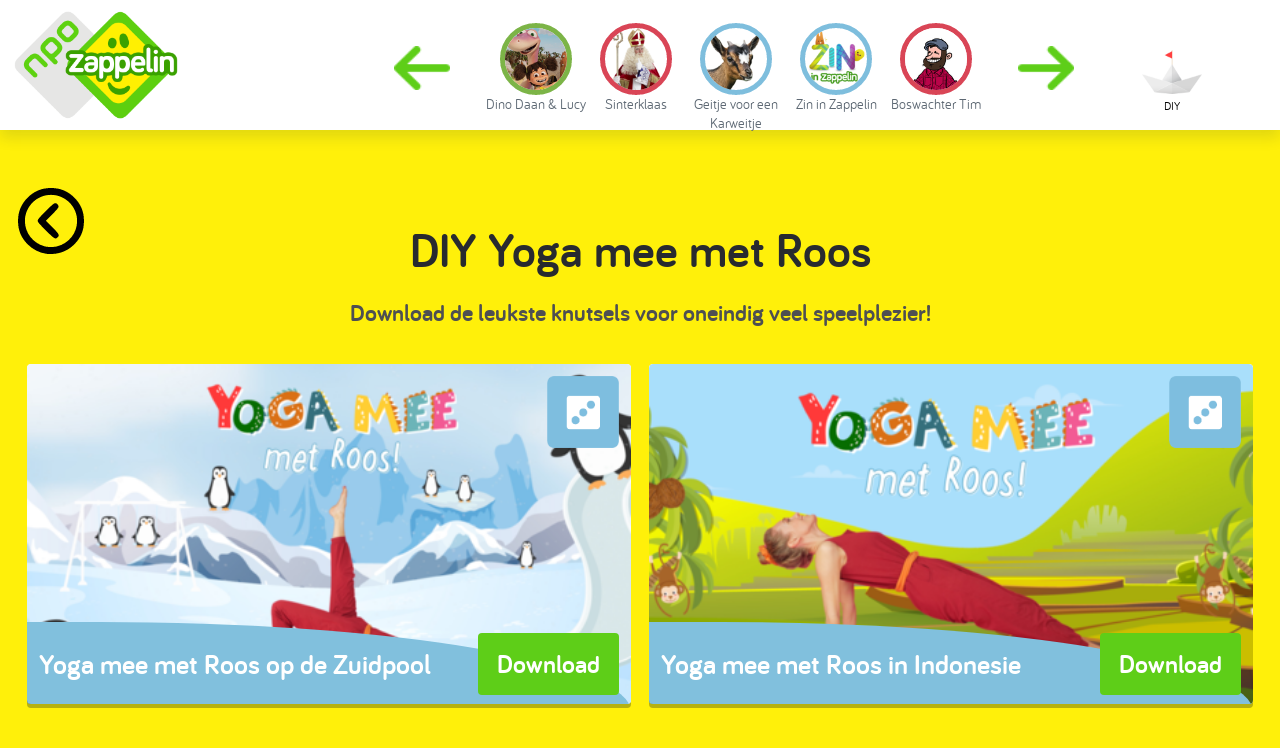

--- FILE ---
content_type: text/html; charset=utf-8
request_url: https://www.zappelin.nl/yoga-mee-met-roos/diy
body_size: 8040
content:
<!DOCTYPE html>
<!--[if lt IE 9]>
<script src="http://html5shiv.googlecode.com/svn/trunk/html5.js" type="text/javascript"></script>
<![endif]-->
<!--[if IE 8]>    <html lang="en" class="no-js ie8"> <![endif]-->
<!--[if IE 9]>    <html lang="en" class="no-js ie9"> <![endif]-->
<!--[if IE 11]>   <html lang="en" class="no-js ie11"> <![endif]-->
<html class='no-js' lang='nl'>
<!--<![endif]-->
<head>
<meta charset='utf-8'>
<meta content='width=device-width, initial-scale=1, maximum-scale=1.0' name='viewport'>
<meta content='IE=edge,chrome=1' http-equiv='X-UA-Compatible'>
<meta content='{ enabled: 1, castId: B20A629E }' name='chromecast'>
<meta content='kDV-1mgKrAylu8JFMrpkHcfaJZJ2cmxQCjdmkVv1tPM' name='google-site-verification'>
<meta content='69f9cafcaa2452438dc721b162dff615' name='p:domain_verify'>
<meta content='yoyoga.printbladen.home' name='sitestatTag'>
<meta content='yoga-mee-met-roos' name='sitestatCharacter'>
<meta content='kroncrv' name='sitestatBroadcaster'>
<meta content='app-id=428263410' name='apple-itunes-app'>
<meta content='Download de printbladen met knutsels, spelletjes, liedjes en kleurplaten van Zappelin.' name='description'>
<meta content='/yoga-mee-met-roos/diy' name='canonicalLink'>

<meta content='https://static.zappelin.nl/assets/share-6974dbdc84cee8bd5cacc14dcf9e2ba487463d903c3dc710d6d26cbe7228c17a.jpg' name='og:image'>
<meta content='1024' name='og:image:width'>
<meta content='1024' name='og:image:height'>

<title>Yoga mee met Roos - Zappelin</title>
<link rel="stylesheet" media="screen" href="https://static.zappelin.nl/assets/application-9b7e7dd8b1128333b443d5088f04cf691a71c1dd9ee7877eddd1194375fea28a.css" />
<link rel="stylesheet" media="screen" href="https://static.zappelin.nl/packs/css/application-eacc247f.css" />
<meta name="csrf-param" content="authenticity_token" />
<meta name="csrf-token" content="5pbDK9uQArGvRFsnzFxRCOdaFl2jtLr2aEI1s/zQVyzQ/kIU0PuZEvbyuDVDT9trjhTB7zLHn74gKmeIvngBaQ==" />
<style>
  .body--child {
    background-color: #FFF00A;
  }
</style>
<script src="https://static.zappelin.nl/assets/modernizr.custom.66908-377b83d5ce28b2bf313fb61078c17182bfab9229fcaab14c4d28cbf8f1bfa280.js"></script>
<script>
  window.ccmWrapperVersion = "v1.1";
</script>
<script src="https://static.zappelin.nl/packs/js/cookies-1d2d97851a63dcf34d7d.js"></script>


</head>
<body class='is-ready body--child flex flex-column xl:min-h-screen'>
<div class='flex-initial z-50'>
<div class='drop-shadow bar lg:flex'>
<div class='flex-0'>
<a class="logo" data-behavior="audio-on-hover" data-src="https://static.zappelin.nl/assets/zappelin-0a6ff10aec73d6c8ba09ac93a5eac413e1fd9d6c26b0a6abb98dc605e4c2fa47.mp3" href="/"></a>
</div>
<div class='character-links-wrapper'>
<div class='character-links'>
<span data-behavior="react" data-react-class="Caroussel" data-react-props="{&quot;characters&quot;:[{&quot;name&quot;:&quot;Geitje voor een Karweitje&quot;,&quot;audio_url&quot;:&quot;https://static.zappelin.nl/attachments/characters/000/000/175/audios/original/Lege_audio.mp3?1765812143&quot;,&quot;image_url&quot;:&quot;https://static.zappelin.nl/attachments/characters/000/000/175/images/menu/Geitje_karakter_subsite.png?1765812143&quot;,&quot;background_color&quot;:&quot;#7EBEDD&quot;,&quot;slug&quot;:&quot;geitje-voor-een-karweitje&quot;,&quot;id&quot;:175},{&quot;name&quot;:&quot;Zin in Zappelin&quot;,&quot;audio_url&quot;:&quot;https://static.zappelin.nl/attachments/characters/000/000/176/audios/original/Lege_audio_%281%29.mp3?1767688128&quot;,&quot;image_url&quot;:&quot;https://static.zappelin.nl/attachments/characters/000/000/176/images/menu/zin_in_zappelin_logo.png?1767688128&quot;,&quot;background_color&quot;:&quot;#7EBEDD&quot;,&quot;slug&quot;:&quot;zin-in-zappelin&quot;,&quot;id&quot;:176},{&quot;name&quot;:&quot;Boswachter Tim&quot;,&quot;audio_url&quot;:&quot;https://static.zappelin.nl/attachments/characters/000/000/094/audios/original/Boswachter_Tim.mp3?1633421721&quot;,&quot;image_url&quot;:&quot;https://static.zappelin.nl/attachments/characters/000/000/094/images/menu/Tim-BB.png?1604478846&quot;,&quot;background_color&quot;:&quot;#D94556&quot;,&quot;slug&quot;:&quot;boswachter-tim&quot;,&quot;id&quot;:94},{&quot;name&quot;:&quot;Mojo Fliptop&quot;,&quot;audio_url&quot;:&quot;https://static.zappelin.nl/attachments/characters/000/000/173/audios/original/Lege_audio.mp3?1757594103&quot;,&quot;image_url&quot;:&quot;https://static.zappelin.nl/attachments/characters/000/000/173/images/menu/Mojo-fliptop-zappelin.png?1757594103&quot;,&quot;background_color&quot;:&quot;#7EBEDD&quot;,&quot;slug&quot;:&quot;mojo-fliptop&quot;,&quot;id&quot;:173},{&quot;name&quot;:&quot;Lena&#39;s Dieren&quot;,&quot;audio_url&quot;:&quot;https://static.zappelin.nl/attachments/characters/000/000/170/audios/original/lenasdieren.mp3?1747990047&quot;,&quot;image_url&quot;:&quot;https://static.zappelin.nl/attachments/characters/000/000/170/images/menu/Lena&#39;s_dieren.png?1745562980&quot;,&quot;background_color&quot;:&quot;#E79A3D&quot;,&quot;slug&quot;:&quot;lena-s-dieren&quot;,&quot;id&quot;:170},{&quot;name&quot;:&quot;De cadeaufabriek&quot;,&quot;audio_url&quot;:&quot;https://static.zappelin.nl/attachments/characters/000/000/167/audios/original/Lege_audio.mp3?1733990367&quot;,&quot;image_url&quot;:&quot;https://static.zappelin.nl/attachments/characters/000/000/167/images/menu/Cadeaufabriek_Vierkant_Zappelin.png?1733990367&quot;,&quot;background_color&quot;:&quot;#FFF00A&quot;,&quot;slug&quot;:&quot;de-cadeaufabriek&quot;,&quot;id&quot;:167},{&quot;name&quot;:&quot;Ta-daaa&quot;,&quot;audio_url&quot;:&quot;https://static.zappelin.nl/attachments/characters/000/000/165/audios/original/06-Tadaaa-op-zwart-_AudioTrimmer.com_.mp3?1732704633&quot;,&quot;image_url&quot;:&quot;https://static.zappelin.nl/attachments/characters/000/000/165/images/menu/karakter_Tadaaa.png?1731078128&quot;,&quot;background_color&quot;:&quot;#FFF00A&quot;,&quot;slug&quot;:&quot;ta-daaa&quot;,&quot;id&quot;:165},{&quot;name&quot;:&quot;Yoga mee met Roos&quot;,&quot;audio_url&quot;:&quot;https://static.zappelin.nl/attachments/characters/000/000/105/audios/original/07_VO_YOGA_MEE_MET_ROOS_mp3.mp3?1622554223&quot;,&quot;image_url&quot;:&quot;https://static.zappelin.nl/attachments/characters/000/000/105/images/menu/Karakterpagina_yoyoga-1.png?1616143802&quot;,&quot;background_color&quot;:&quot;#FFF00A&quot;,&quot;slug&quot;:&quot;yoga-mee-met-roos&quot;,&quot;id&quot;:105},{&quot;name&quot;:&quot;Paw Patrol&quot;,&quot;audio_url&quot;:&quot;https://static.zappelin.nl/attachments/characters/000/000/163/audios/original/Paw_Patrol.mp3?1726228552&quot;,&quot;image_url&quot;:&quot;https://static.zappelin.nl/attachments/characters/000/000/163/images/menu/paw-patrol-zappelin.png?1727357564&quot;,&quot;background_color&quot;:&quot;#7EBEDD&quot;,&quot;slug&quot;:&quot;paw-patrol&quot;,&quot;id&quot;:163},{&quot;name&quot;:&quot;Zappelin Mini&#39;s&quot;,&quot;audio_url&quot;:&quot;https://static.zappelin.nl/attachments/characters/000/000/151/audios/original/Zappelin_mini&#39;s_audio.mp3?1700731185&quot;,&quot;image_url&quot;:&quot;https://static.zappelin.nl/attachments/characters/000/000/151/images/menu/Zappelin_Mini&#39;s.png?1700477307&quot;,&quot;background_color&quot;:&quot;#7EBEDD&quot;,&quot;slug&quot;:&quot;zappelin-mini-s&quot;,&quot;id&quot;:151},{&quot;name&quot;:&quot;Zappelin Brigade&quot;,&quot;audio_url&quot;:&quot;https://static.zappelin.nl/attachments/characters/000/000/138/audios/original/Zappelin-brigade.mp3?1680188794&quot;,&quot;image_url&quot;:&quot;https://static.zappelin.nl/attachments/characters/000/000/138/images/menu/Zappelin_Brigade.png?1714472842&quot;,&quot;background_color&quot;:&quot;#7CB447&quot;,&quot;slug&quot;:&quot;zappelin-brigade&quot;,&quot;id&quot;:138},{&quot;name&quot;:&quot;Muizenhuis&quot;,&quot;audio_url&quot;:&quot;https://static.zappelin.nl/attachments/characters/000/000/155/audios/original/Muizenhuis_stem..mp3?1709562264&quot;,&quot;image_url&quot;:&quot;https://static.zappelin.nl/attachments/characters/000/000/155/images/menu/Muizenhuis.png?1709544621&quot;,&quot;background_color&quot;:&quot;#FFF00A&quot;,&quot;slug&quot;:&quot;muizenhuis&quot;,&quot;id&quot;:155},{&quot;name&quot;:&quot;Soy&quot;,&quot;audio_url&quot;:&quot;https://static.zappelin.nl/attachments/characters/000/000/114/audios/original/Soy.mp3?1633421705&quot;,&quot;image_url&quot;:&quot;https://static.zappelin.nl/attachments/characters/000/000/114/images/menu/soy_karakter.png?1631011326&quot;,&quot;background_color&quot;:&quot;#E79A3D&quot;,&quot;slug&quot;:&quot;soy&quot;,&quot;id&quot;:114},{&quot;name&quot;:&quot;Jottum&quot;,&quot;audio_url&quot;:&quot;https://static.zappelin.nl/attachments/characters/000/000/137/audios/original/jottum.mp3?1679400605&quot;,&quot;image_url&quot;:&quot;https://static.zappelin.nl/attachments/characters/000/000/137/images/menu/jottum_nieuwe_karakter.png?1732629690&quot;,&quot;background_color&quot;:&quot;#7EBEDD&quot;,&quot;slug&quot;:&quot;jottum&quot;,&quot;id&quot;:137},{&quot;name&quot;:&quot;Ezel Chiel&quot;,&quot;audio_url&quot;:&quot;https://static.zappelin.nl/attachments/characters/000/000/152/audios/original/Ezel_Chiel.mp3?1703013168&quot;,&quot;image_url&quot;:&quot;https://static.zappelin.nl/attachments/characters/000/000/152/images/menu/ezelchiel1.png?1703013168&quot;,&quot;background_color&quot;:&quot;#D94556&quot;,&quot;slug&quot;:&quot;ezel-chiel&quot;,&quot;id&quot;:152},{&quot;name&quot;:&quot;Ezelsoren&quot;,&quot;audio_url&quot;:&quot;https://static.zappelin.nl/attachments/characters/000/000/099/audios/original/VO_Ezelsoren.mp3?1607079944&quot;,&quot;image_url&quot;:&quot;https://static.zappelin.nl/attachments/characters/000/000/099/images/menu/KarakterAfbl_Ezelsoren_V2.png?1612798750&quot;,&quot;background_color&quot;:&quot;#15A521&quot;,&quot;slug&quot;:&quot;ezelsoren&quot;,&quot;id&quot;:99},{&quot;name&quot;:&quot;Agent Binky&quot;,&quot;audio_url&quot;:&quot;https://static.zappelin.nl/attachments/characters/000/000/145/audios/original/Agent_Binky.mp3?1691410402&quot;,&quot;image_url&quot;:&quot;https://static.zappelin.nl/attachments/characters/000/000/145/images/menu/agent_binky.png?1691410402&quot;,&quot;background_color&quot;:&quot;#D94556&quot;,&quot;slug&quot;:&quot;agent-binky&quot;,&quot;id&quot;:145},{&quot;name&quot;:&quot;Ukkepukkies&quot;,&quot;audio_url&quot;:&quot;https://static.zappelin.nl/attachments/characters/000/000/128/audios/original/ukkepukkies.mp3?1662031482&quot;,&quot;image_url&quot;:&quot;https://static.zappelin.nl/attachments/characters/000/000/128/images/menu/ukkepukkies.png?1662031482&quot;,&quot;background_color&quot;:&quot;#FFF00A&quot;,&quot;slug&quot;:&quot;ukkepukkies&quot;,&quot;id&quot;:128},{&quot;name&quot;:&quot;Sprookjes met Roos&quot;,&quot;audio_url&quot;:&quot;https://static.zappelin.nl/attachments/characters/000/000/136/audios/original/Sprookjes_met_Roos.mp3?1671807704&quot;,&quot;image_url&quot;:&quot;https://static.zappelin.nl/attachments/characters/000/000/136/images/menu/Sprookjes_met_Roos.png?1671807704&quot;,&quot;background_color&quot;:&quot;#D94556&quot;,&quot;slug&quot;:&quot;sprookjes-met-roos&quot;,&quot;id&quot;:136},{&quot;name&quot;:&quot;Nurdys&quot;,&quot;audio_url&quot;:&quot;https://static.zappelin.nl/attachments/characters/000/000/149/audios/original/Audio_Nurdys.mp3?1696854429&quot;,&quot;image_url&quot;:&quot;https://static.zappelin.nl/attachments/characters/000/000/149/images/menu/Nurdy_png.png?1696854429&quot;,&quot;background_color&quot;:&quot;#7EBEDD&quot;,&quot;slug&quot;:&quot;nurdys&quot;,&quot;id&quot;:149},{&quot;name&quot;:&quot;De Smurfen&quot;,&quot;audio_url&quot;:&quot;https://static.zappelin.nl/attachments/characters/000/000/060/audios/original/smurfen.mp3?1561024730&quot;,&quot;image_url&quot;:&quot;https://static.zappelin.nl/attachments/characters/000/000/060/images/menu/ZPLS_SmurfenKarakterThumbnail_V2.png?1630067086&quot;,&quot;background_color&quot;:&quot;#7CB447&quot;,&quot;slug&quot;:&quot;de-smurfen&quot;,&quot;id&quot;:60},{&quot;name&quot;:&quot;Anansi&quot;,&quot;audio_url&quot;:&quot;https://static.zappelin.nl/attachments/characters/000/000/116/audios/original/Anansi.mp3?1639660833&quot;,&quot;image_url&quot;:&quot;https://static.zappelin.nl/attachments/characters/000/000/116/images/menu/Anansi_karakters_Anansi_3.png?1634197554&quot;,&quot;background_color&quot;:&quot;#D94556&quot;,&quot;slug&quot;:&quot;anansi&quot;,&quot;id&quot;:116},{&quot;name&quot;:&quot;Katy en de gestolen kippen&quot;,&quot;audio_url&quot;:&quot;https://static.zappelin.nl/attachments/characters/000/000/132/audios/original/Katy_en_de_gestolen_kippen.mp3?1666708211&quot;,&quot;image_url&quot;:&quot;https://static.zappelin.nl/attachments/characters/000/000/132/images/menu/kro-ncrv_katy_en_de_gestolen_kippen_6.png?1666708211&quot;,&quot;background_color&quot;:&quot;#7EBEDD&quot;,&quot;slug&quot;:&quot;katy-en-de-gestolen-kippen&quot;,&quot;id&quot;:132},{&quot;name&quot;:&quot;De Boterhamshow&quot;,&quot;audio_url&quot;:&quot;https://static.zappelin.nl/attachments/characters/000/000/020/audios/original/De_Boterhamshow.mp3?1534504209&quot;,&quot;image_url&quot;:&quot;https://static.zappelin.nl/attachments/characters/000/000/020/images/menu/DeBoterhamshow.png?1596682991&quot;,&quot;background_color&quot;:&quot;#D94556&quot;,&quot;slug&quot;:&quot;de-boterhamshow&quot;,&quot;id&quot;:20},{&quot;name&quot;:&quot;Het herriehofje&quot;,&quot;audio_url&quot;:&quot;https://static.zappelin.nl/attachments/characters/000/000/125/audios/original/Het_Herriehofje.mp3?1649251276&quot;,&quot;image_url&quot;:&quot;https://static.zappelin.nl/attachments/characters/000/000/125/images/menu/Optie_1.png?1649251276&quot;,&quot;background_color&quot;:&quot;#7EBEDD&quot;,&quot;slug&quot;:&quot;het-herriehofje&quot;,&quot;id&quot;:125},{&quot;name&quot;:&quot;Pinokkio&quot;,&quot;audio_url&quot;:&quot;https://static.zappelin.nl/attachments/characters/000/000/121/audios/original/ZPL_PinokkioAudio_V1.mp3?1641564304&quot;,&quot;image_url&quot;:&quot;https://static.zappelin.nl/attachments/characters/000/000/121/images/menu/ZPL_PinokkioKarakterIcon_V1.png?1641564304&quot;,&quot;background_color&quot;:&quot;#7EBEDD&quot;,&quot;slug&quot;:&quot;pinokkio&quot;,&quot;id&quot;:121},{&quot;name&quot;:&quot;Tappy de Tapdanser&quot;,&quot;audio_url&quot;:&quot;https://static.zappelin.nl/attachments/characters/000/000/119/audios/original/ZPL_TappyDeTapdanser_Audio.mp3?1640011402&quot;,&quot;image_url&quot;:&quot;https://static.zappelin.nl/attachments/characters/000/000/119/images/menu/ZPL_TappyTapdanser_Avatar_V1.png?1638195595&quot;,&quot;background_color&quot;:&quot;#D94556&quot;,&quot;slug&quot;:&quot;tappy-de-tapdanser&quot;,&quot;id&quot;:119},{&quot;name&quot;:&quot;Ieniemienie&quot;,&quot;audio_url&quot;:&quot;https://static.zappelin.nl/attachments/characters/000/000/015/audios/original/ieniemienie.mp3?1535373435&quot;,&quot;image_url&quot;:&quot;https://static.zappelin.nl/attachments/characters/000/000/015/images/menu/Ieniemienie.png?1596682990&quot;,&quot;background_color&quot;:&quot;#65D1C6&quot;,&quot;slug&quot;:&quot;ieniemienie&quot;,&quot;id&quot;:15},{&quot;name&quot;:&quot;Pino&quot;,&quot;audio_url&quot;:&quot;https://static.zappelin.nl/attachments/characters/000/000/013/audios/original/pino.mp3?1535373408&quot;,&quot;image_url&quot;:&quot;https://static.zappelin.nl/attachments/characters/000/000/013/images/menu/Pino.png?1596682990&quot;,&quot;background_color&quot;:&quot;#15A521&quot;,&quot;slug&quot;:&quot;pino&quot;,&quot;id&quot;:13},{&quot;name&quot;:&quot;Elmo&quot;,&quot;audio_url&quot;:&quot;https://static.zappelin.nl/attachments/characters/000/000/011/audios/original/elmo.mp3?1535373445&quot;,&quot;image_url&quot;:&quot;https://static.zappelin.nl/attachments/characters/000/000/011/images/menu/Zappelin-Elmo.png?1614154956&quot;,&quot;background_color&quot;:&quot;#D94556&quot;,&quot;slug&quot;:&quot;elmo&quot;,&quot;id&quot;:11},{&quot;name&quot;:&quot;Buurvrouw Rian \u0026 Postbode Bert&quot;,&quot;audio_url&quot;:&quot;https://static.zappelin.nl/attachments/characters/000/000/115/audios/original/Buurvrouw_Rian_en_postbode_Bert.mp3?1633421739&quot;,&quot;image_url&quot;:&quot;https://static.zappelin.nl/attachments/characters/000/000/115/images/menu/postbode_en_buurvrouw.png?1632834202&quot;,&quot;background_color&quot;:&quot;#FFF00A&quot;,&quot;slug&quot;:&quot;buurvrouw-rian-postbode-bert&quot;,&quot;id&quot;:115},{&quot;name&quot;:&quot;HipHopHop&quot;,&quot;audio_url&quot;:&quot;https://static.zappelin.nl/attachments/characters/000/000/097/audios/original/VO_HipHopHop.mp3?1607079956&quot;,&quot;image_url&quot;:&quot;https://static.zappelin.nl/attachments/characters/000/000/097/images/menu/HHH_-_karakter_afbeelding_2kopie.png?1597221187&quot;,&quot;background_color&quot;:&quot;#7EBEDD&quot;,&quot;slug&quot;:&quot;hiphophop&quot;,&quot;id&quot;:97},{&quot;name&quot;:&quot;Ziggy &quot;,&quot;audio_url&quot;:&quot;https://static.zappelin.nl/attachments/characters/000/000/039/audios/original/Ziggy.mp3?1544193013&quot;,&quot;image_url&quot;:&quot;https://static.zappelin.nl/attachments/characters/000/000/039/images/menu/Ziggy.png?1596682993&quot;,&quot;background_color&quot;:&quot;#D94556&quot;,&quot;slug&quot;:&quot;ziggy&quot;,&quot;id&quot;:39},{&quot;name&quot;:&quot;Wickie de Viking&quot;,&quot;audio_url&quot;:&quot;https://static.zappelin.nl/attachments/characters/000/000/082/audios/original/WickieDeVikingGOED.mp3?1563800230&quot;,&quot;image_url&quot;:&quot;https://static.zappelin.nl/attachments/characters/000/000/082/images/menu/wikie2.png?1596683000&quot;,&quot;background_color&quot;:&quot;#E79A3D&quot;,&quot;slug&quot;:&quot;wickie-de-viking&quot;,&quot;id&quot;:82},{&quot;name&quot;:&quot;De Handjes&quot;,&quot;audio_url&quot;:&quot;https://static.zappelin.nl/attachments/characters/000/000/100/audios/original/AudioDeHandjes_V2.mp3?1612797615&quot;,&quot;image_url&quot;:&quot;https://static.zappelin.nl/attachments/characters/000/000/100/images/menu/DeHandjesThumb.png?1612192755&quot;,&quot;background_color&quot;:&quot;#E79A3D&quot;,&quot;slug&quot;:&quot;de-handjes&quot;,&quot;id&quot;:100},{&quot;name&quot;:&quot;Mike de ridder&quot;,&quot;audio_url&quot;:&quot;https://static.zappelin.nl/attachments/characters/000/000/045/audios/original/Mike_de_Ridder.mp3?1544193387&quot;,&quot;image_url&quot;:&quot;https://static.zappelin.nl/attachments/characters/000/000/045/images/menu/Mike_de_Ridder.png?1596682994&quot;,&quot;background_color&quot;:&quot;#FFF00A&quot;,&quot;slug&quot;:&quot;mike-de-ridder&quot;,&quot;id&quot;:45},{&quot;name&quot;:&quot;Kikker&quot;,&quot;audio_url&quot;:&quot;https://static.zappelin.nl/attachments/characters/000/000/026/audios/original/kikker.mp3?1540903577&quot;,&quot;image_url&quot;:&quot;https://static.zappelin.nl/attachments/characters/000/000/026/images/menu/Kikker.png?1596682991&quot;,&quot;background_color&quot;:&quot;#15A521&quot;,&quot;slug&quot;:&quot;kikker&quot;,&quot;id&quot;:26},{&quot;name&quot;:&quot;nijntje&quot;,&quot;audio_url&quot;:&quot;https://static.zappelin.nl/attachments/characters/000/000/004/audios/original/nijntje.mp3?1535373897&quot;,&quot;image_url&quot;:&quot;https://static.zappelin.nl/attachments/characters/000/000/004/images/menu/ep920_sh0060_char_1003.png?1764755558&quot;,&quot;background_color&quot;:&quot;#D94556&quot;,&quot;slug&quot;:&quot;nijntje&quot;,&quot;id&quot;:4},{&quot;name&quot;:&quot;Shaun het Schaap&quot;,&quot;audio_url&quot;:&quot;https://static.zappelin.nl/attachments/characters/000/000/036/audios/original/Shaun_het_Schaap.mp3?1544192341&quot;,&quot;image_url&quot;:&quot;https://static.zappelin.nl/attachments/characters/000/000/036/images/menu/Shaun.png?1596682993&quot;,&quot;background_color&quot;:&quot;#FFF00A&quot;,&quot;slug&quot;:&quot;shaun-het-schaap&quot;,&quot;id&quot;:36},{&quot;name&quot;:&quot;Bert \u0026 Ernie&quot;,&quot;audio_url&quot;:&quot;https://static.zappelin.nl/attachments/characters/000/000/021/audios/original/bert-en-ernie-1.mp3?1539082805&quot;,&quot;image_url&quot;:&quot;https://static.zappelin.nl/attachments/characters/000/000/021/images/menu/bert-en-ernie.png?1596682991&quot;,&quot;background_color&quot;:&quot;#FFF00A&quot;,&quot;slug&quot;:&quot;bert-ernie&quot;,&quot;id&quot;:21},{&quot;name&quot;:&quot;Dropje&quot;,&quot;audio_url&quot;:&quot;https://static.zappelin.nl/attachments/characters/000/000/088/audios/original/Dropje.mp3?1574691751&quot;,&quot;image_url&quot;:&quot;https://static.zappelin.nl/attachments/characters/000/000/088/images/menu/ZPLK_Dropje.png?1596683001&quot;,&quot;background_color&quot;:&quot;#7EBEDD&quot;,&quot;slug&quot;:&quot;dropje&quot;,&quot;id&quot;:88},{&quot;name&quot;:&quot;Ok \u0026 Knul &quot;,&quot;audio_url&quot;:&quot;https://static.zappelin.nl/attachments/characters/000/000/095/audios/original/VO_OkEnKnul.mp3?1592229302&quot;,&quot;image_url&quot;:&quot;https://static.zappelin.nl/attachments/characters/000/000/095/images/menu/okenknul-2.png?1596683002&quot;,&quot;background_color&quot;:&quot;#FFF00A&quot;,&quot;slug&quot;:&quot;ok-knul&quot;,&quot;id&quot;:95},{&quot;name&quot;:&quot;Aap Poot Pies&quot;,&quot;audio_url&quot;:&quot;https://static.zappelin.nl/attachments/characters/000/000/059/audios/original/LegeAudio.mp3?1560506916&quot;,&quot;image_url&quot;:&quot;https://static.zappelin.nl/attachments/characters/000/000/059/images/menu/AapPootPies.png?1596682996&quot;,&quot;background_color&quot;:&quot;#65D1C6&quot;,&quot;slug&quot;:&quot;aap-poot-pies&quot;,&quot;id&quot;:59},{&quot;name&quot;:&quot;Pieter Konijn&quot;,&quot;audio_url&quot;:&quot;https://static.zappelin.nl/attachments/characters/000/000/073/audios/original/PieterKonijn.mp3?1562315333&quot;,&quot;image_url&quot;:&quot;https://static.zappelin.nl/attachments/characters/000/000/073/images/menu/PieterKonijn.png?1596682999&quot;,&quot;background_color&quot;:&quot;#FFF00A&quot;,&quot;slug&quot;:&quot;pieter-konijn&quot;,&quot;id&quot;:73},{&quot;name&quot;:&quot;Waffel de Wonderhond&quot;,&quot;audio_url&quot;:&quot;https://static.zappelin.nl/attachments/characters/000/000/076/audios/original/WaffelDeWonderhond.mp3?1562573404&quot;,&quot;image_url&quot;:&quot;https://static.zappelin.nl/attachments/characters/000/000/076/images/menu/Waffel.png?1596682999&quot;,&quot;background_color&quot;:&quot;#FFF00A&quot;,&quot;slug&quot;:&quot;waffel-de-wonderhond&quot;,&quot;id&quot;:76},{&quot;name&quot;:&quot;Picknick met Taart&quot;,&quot;audio_url&quot;:&quot;https://static.zappelin.nl/attachments/characters/000/000/006/audios/original/picknick-met-taart.mp3?1535373857&quot;,&quot;image_url&quot;:&quot;https://static.zappelin.nl/attachments/characters/000/000/006/images/menu/ZPLK_PicknickMetTaart.png?1596682989&quot;,&quot;background_color&quot;:&quot;#E79A3D&quot;,&quot;slug&quot;:&quot;picknick-met-taart&quot;,&quot;id&quot;:6},{&quot;name&quot;:&quot;Sarah \u0026 Eend&quot;,&quot;audio_url&quot;:&quot;https://static.zappelin.nl/attachments/characters/000/000/035/audios/original/Sarah_en_Eend.mp3?1544192229&quot;,&quot;image_url&quot;:&quot;https://static.zappelin.nl/attachments/characters/000/000/035/images/menu/Sarah_en_Eend.png?1596682992&quot;,&quot;background_color&quot;:&quot;#E79A3D&quot;,&quot;slug&quot;:&quot;sarah-eend&quot;,&quot;id&quot;:35},{&quot;name&quot;:&quot;Duggee&quot;,&quot;audio_url&quot;:&quot;https://static.zappelin.nl/attachments/characters/000/000/043/audios/original/Duggee.mp3?1544193326&quot;,&quot;image_url&quot;:&quot;https://static.zappelin.nl/attachments/characters/000/000/043/images/menu/Duggee.png?1596682993&quot;,&quot;background_color&quot;:&quot;#15A521&quot;,&quot;slug&quot;:&quot;duggee&quot;,&quot;id&quot;:43},{&quot;name&quot;:&quot;Maya de Bij&quot;,&quot;audio_url&quot;:&quot;https://static.zappelin.nl/attachments/characters/000/000/081/audios/original/MayaDeBij.mp3?1563795454&quot;,&quot;image_url&quot;:&quot;https://static.zappelin.nl/attachments/characters/000/000/081/images/menu/maya.png?1596683000&quot;,&quot;background_color&quot;:&quot;#D94556&quot;,&quot;slug&quot;:&quot;maya-de-bij&quot;,&quot;id&quot;:81},{&quot;name&quot;:&quot;Bollie \u0026 Billie&quot;,&quot;audio_url&quot;:&quot;https://static.zappelin.nl/attachments/characters/000/000/067/audios/original/BollieEnBillie.mp3?1562226444&quot;,&quot;image_url&quot;:&quot;https://static.zappelin.nl/attachments/characters/000/000/067/images/menu/BillieBollieKarakterIcon.png?1596682998&quot;,&quot;background_color&quot;:&quot;#D94556&quot;,&quot;slug&quot;:&quot;bollie-billie&quot;,&quot;id&quot;:67},{&quot;name&quot;:&quot;Olly&quot;,&quot;audio_url&quot;:&quot;https://static.zappelin.nl/attachments/characters/000/000/031/audios/original/Olly.mp3?1544192009&quot;,&quot;image_url&quot;:&quot;https://static.zappelin.nl/attachments/characters/000/000/031/images/menu/Olly.png?1596682992&quot;,&quot;background_color&quot;:&quot;#65D1C6&quot;,&quot;slug&quot;:&quot;olly&quot;,&quot;id&quot;:31},{&quot;name&quot;:&quot;Nelli \u0026 Nora&quot;,&quot;audio_url&quot;:&quot;https://static.zappelin.nl/attachments/characters/000/000/046/audios/original/Nelli_en_Nora.mp3?1544193688&quot;,&quot;image_url&quot;:&quot;https://static.zappelin.nl/attachments/characters/000/000/046/images/menu/nellinora.png?1596682994&quot;,&quot;background_color&quot;:&quot;#FFF00A&quot;,&quot;slug&quot;:&quot;nelli-nora&quot;,&quot;id&quot;:46},{&quot;name&quot;:&quot;Tip de Muis&quot;,&quot;audio_url&quot;:&quot;https://static.zappelin.nl/attachments/characters/000/000/063/audios/original/tip-de-muis.mp3?1561363325&quot;,&quot;image_url&quot;:&quot;https://static.zappelin.nl/attachments/characters/000/000/063/images/menu/TipdeMuisKarakterIcon.png?1596682997&quot;,&quot;background_color&quot;:&quot;#D94556&quot;,&quot;slug&quot;:&quot;tip-de-muis&quot;,&quot;id&quot;:63},{&quot;name&quot;:&quot;Moomin Vallei&quot;,&quot;audio_url&quot;:&quot;https://static.zappelin.nl/attachments/characters/000/000/090/audios/original/Moomin_Vallei.mp3?1583138187&quot;,&quot;image_url&quot;:&quot;https://static.zappelin.nl/attachments/characters/000/000/090/images/menu/KarakterAfbl_MoominVallei_V2.png?1612788404&quot;,&quot;background_color&quot;:&quot;#7EBEDD&quot;,&quot;slug&quot;:&quot;moomin-vallei&quot;,&quot;id&quot;:90},{&quot;name&quot;:&quot;Buurman \u0026 Buurman&quot;,&quot;audio_url&quot;:&quot;https://static.zappelin.nl/attachments/characters/000/000/048/audios/original/buurman-buurman.mp3?1547551229&quot;,&quot;image_url&quot;:&quot;https://static.zappelin.nl/attachments/characters/000/000/048/images/menu/BB.png?1596682994&quot;,&quot;background_color&quot;:&quot;#D94556&quot;,&quot;slug&quot;:&quot;buurman-buurman&quot;,&quot;id&quot;:48},{&quot;name&quot;:&quot;Kerst met Linus&quot;,&quot;audio_url&quot;:&quot;https://static.zappelin.nl/attachments/characters/000/000/134/audios/original/kerst-met-linus.mp3?1671550279&quot;,&quot;image_url&quot;:&quot;https://static.zappelin.nl/attachments/characters/000/000/134/images/menu/kerst-met-linuss.png?1669912980&quot;,&quot;background_color&quot;:&quot;#7EBEDD&quot;,&quot;slug&quot;:&quot;kerst-met-linus&quot;,&quot;id&quot;:134},{&quot;name&quot;:&quot;Klumpies&quot;,&quot;audio_url&quot;:&quot;https://static.zappelin.nl/attachments/characters/000/000/068/audios/original/Klumpies.mp3?1562226520&quot;,&quot;image_url&quot;:&quot;https://static.zappelin.nl/attachments/characters/000/000/068/images/menu/KlumpiesKarakterIcon.png?1596682998&quot;,&quot;background_color&quot;:&quot;#FFF00A&quot;,&quot;slug&quot;:&quot;klumpies&quot;,&quot;id&quot;:68},{&quot;name&quot;:&quot;Noddy de detective&quot;,&quot;audio_url&quot;:&quot;https://static.zappelin.nl/attachments/characters/000/000/062/audios/original/NoddyDeDetective.mp3?1562855955&quot;,&quot;image_url&quot;:&quot;https://static.zappelin.nl/attachments/characters/000/000/062/images/menu/Noddy.png?1596682997&quot;,&quot;background_color&quot;:&quot;#15A521&quot;,&quot;slug&quot;:&quot;noddy-de-detective&quot;,&quot;id&quot;:62},{&quot;name&quot;:&quot;Masha en de Beer&quot;,&quot;audio_url&quot;:&quot;https://static.zappelin.nl/attachments/characters/000/000/058/audios/original/masha-en-de-beer.mp3?1559647841&quot;,&quot;image_url&quot;:&quot;https://static.zappelin.nl/attachments/characters/000/000/058/images/menu/ZPLK_MachaEnDeBeer.png?1596682996&quot;,&quot;background_color&quot;:&quot;#D94556&quot;,&quot;slug&quot;:&quot;masha-en-de-beer&quot;,&quot;id&quot;:58},{&quot;name&quot;:&quot;Lassie&quot;,&quot;audio_url&quot;:&quot;https://static.zappelin.nl/attachments/characters/000/000/054/audios/original/Lassie.mp3?1559133546&quot;,&quot;image_url&quot;:&quot;https://static.zappelin.nl/attachments/characters/000/000/054/images/menu/lassiekarakter.png?1596682995&quot;,&quot;background_color&quot;:&quot;#E79A3D&quot;,&quot;slug&quot;:&quot;lassie&quot;,&quot;id&quot;:54},{&quot;name&quot;:&quot;Raad eens hoeveel...&quot;,&quot;audio_url&quot;:&quot;https://static.zappelin.nl/attachments/characters/000/000/075/audios/original/RaadEensHoeveelIkVanJeHou.mp3?1562326563&quot;,&quot;image_url&quot;:&quot;https://static.zappelin.nl/attachments/characters/000/000/075/images/menu/raadeens.png?1596682999&quot;,&quot;background_color&quot;:&quot;#15A521&quot;,&quot;slug&quot;:&quot;raad-eens-hoeveel&quot;,&quot;id&quot;:75},{&quot;name&quot;:&quot;Inui&quot;,&quot;audio_url&quot;:&quot;https://static.zappelin.nl/attachments/characters/000/000/044/audios/original/Inui.mp3?1562147385&quot;,&quot;image_url&quot;:&quot;https://static.zappelin.nl/attachments/characters/000/000/044/images/menu/Inui.png?1596682993&quot;,&quot;background_color&quot;:&quot;#65D1C6&quot;,&quot;slug&quot;:&quot;inui&quot;,&quot;id&quot;:44},{&quot;name&quot;:&quot;Bob de Bouwer&quot;,&quot;audio_url&quot;:&quot;https://static.zappelin.nl/attachments/characters/000/000/057/audios/original/bob-de-bouwer.mp3?1559122763&quot;,&quot;image_url&quot;:&quot;https://static.zappelin.nl/attachments/characters/000/000/057/images/menu/KarakterBobdeBouwer.png?1596682995&quot;,&quot;background_color&quot;:&quot;#7EBEDD&quot;,&quot;slug&quot;:&quot;bob-de-bouwer&quot;,&quot;id&quot;:57},{&quot;name&quot;:&quot;Clangers&quot;,&quot;audio_url&quot;:&quot;https://static.zappelin.nl/attachments/characters/000/000/055/audios/original/Lege_audio.mp3?1731599007&quot;,&quot;image_url&quot;:&quot;https://static.zappelin.nl/attachments/characters/000/000/055/images/menu/ClangersKarakters.png?1596682995&quot;,&quot;background_color&quot;:&quot;#7EBEDD&quot;,&quot;slug&quot;:&quot;clangers&quot;,&quot;id&quot;:55},{&quot;name&quot;:&quot;Nora zoekt een sport&quot;,&quot;audio_url&quot;:&quot;https://static.zappelin.nl/attachments/characters/000/000/005/audios/original/nora-zoekt-een-sport.mp3?1535373872&quot;,&quot;image_url&quot;:&quot;https://static.zappelin.nl/attachments/characters/000/000/005/images/menu/nora_transparant.png?1596682989&quot;,&quot;background_color&quot;:&quot;#65D1C6&quot;,&quot;slug&quot;:&quot;nora-zoekt-een-sport&quot;,&quot;id&quot;:5},{&quot;name&quot;:&quot;Purk&quot;,&quot;audio_url&quot;:&quot;https://static.zappelin.nl/attachments/characters/000/000/014/audios/original/purk.mp3?1535373423&quot;,&quot;image_url&quot;:&quot;https://static.zappelin.nl/attachments/characters/000/000/014/images/menu/Purk.png?1596682990&quot;,&quot;background_color&quot;:&quot;#FFF00A&quot;,&quot;slug&quot;:&quot;purk&quot;,&quot;id&quot;:14},{&quot;name&quot;:&quot;Olivia&quot;,&quot;audio_url&quot;:&quot;https://static.zappelin.nl/attachments/characters/000/000/071/audios/original/OliviaGOED.mp3?1562313047&quot;,&quot;image_url&quot;:&quot;https://static.zappelin.nl/attachments/characters/000/000/071/images/menu/oliviakarakterkopie.png?1596682998&quot;,&quot;background_color&quot;:&quot;#7EBEDD&quot;,&quot;slug&quot;:&quot;olivia&quot;,&quot;id&quot;:71},{&quot;name&quot;:&quot;Tumblies&quot;,&quot;audio_url&quot;:&quot;https://static.zappelin.nl/attachments/characters/000/000/002/audios/original/tumblies.mp3?1535373924&quot;,&quot;image_url&quot;:&quot;https://static.zappelin.nl/attachments/characters/000/000/002/images/menu/Tumblies.png?1596682988&quot;,&quot;background_color&quot;:&quot;#E79A3D&quot;,&quot;slug&quot;:&quot;tumblies&quot;,&quot;id&quot;:2},{&quot;name&quot;:&quot;Sien van Sellingen&quot;,&quot;audio_url&quot;:&quot;https://static.zappelin.nl/attachments/characters/000/000/007/audios/original/sien-van-sellingen.mp3?1535373842&quot;,&quot;image_url&quot;:&quot;https://static.zappelin.nl/attachments/characters/000/000/007/images/menu/Sien_transparant.png?1596682989&quot;,&quot;background_color&quot;:&quot;#15A521&quot;,&quot;slug&quot;:&quot;sien-van-sellingen&quot;,&quot;id&quot;:7},{&quot;name&quot;:&quot;Abi&quot;,&quot;audio_url&quot;:&quot;https://static.zappelin.nl/attachments/characters/000/000/001/audios/original/abi.mp3?1535373934&quot;,&quot;image_url&quot;:&quot;https://static.zappelin.nl/attachments/characters/000/000/001/images/menu/Abi_transparant.png?1596682988&quot;,&quot;background_color&quot;:&quot;#FFF00A&quot;,&quot;slug&quot;:&quot;abi&quot;,&quot;id&quot;:1},{&quot;name&quot;:&quot;Poesjes&quot;,&quot;audio_url&quot;:&quot;https://static.zappelin.nl/attachments/characters/000/000/033/audios/original/Poesjes.mp3?1544192140&quot;,&quot;image_url&quot;:&quot;https://static.zappelin.nl/attachments/characters/000/000/033/images/menu/Poesjes.png?1596682992&quot;,&quot;background_color&quot;:&quot;#15A521&quot;,&quot;slug&quot;:&quot;poesjes&quot;,&quot;id&quot;:33},{&quot;name&quot;:&quot;Joe&quot;,&quot;audio_url&quot;:&quot;https://static.zappelin.nl/attachments/characters/000/000/027/audios/original/Fenna_-_Joe.mp3?1541496654&quot;,&quot;image_url&quot;:&quot;https://static.zappelin.nl/attachments/characters/000/000/027/images/menu/ZPLK_Joe.png?1596682992&quot;,&quot;background_color&quot;:&quot;#FFF00A&quot;,&quot;slug&quot;:&quot;joe&quot;,&quot;id&quot;:27},{&quot;name&quot;:&quot;Teletubbies&quot;,&quot;audio_url&quot;:&quot;https://static.zappelin.nl/attachments/characters/000/000/022/audios/original/teletubbies.mp3?1540903584&quot;,&quot;image_url&quot;:&quot;https://static.zappelin.nl/attachments/characters/000/000/022/images/menu/teletubbies.png?1596682991&quot;,&quot;background_color&quot;:&quot;#7EBEDD&quot;,&quot;slug&quot;:&quot;teletubbies&quot;,&quot;id&quot;:22},{&quot;name&quot;:&quot;Nils Holgersson&quot;,&quot;audio_url&quot;:&quot;https://static.zappelin.nl/attachments/characters/000/000/030/audios/original/Nils_Holgersson.mp3?1544191974&quot;,&quot;image_url&quot;:&quot;https://static.zappelin.nl/attachments/characters/000/000/030/images/menu/Nils_Holgersson.png?1596682992&quot;,&quot;background_color&quot;:&quot;#7EBEDD&quot;,&quot;slug&quot;:&quot;nils-holgersson&quot;,&quot;id&quot;:30},{&quot;name&quot;:&quot;Het Zandkasteel&quot;,&quot;audio_url&quot;:&quot;https://static.zappelin.nl/attachments/characters/000/000/018/audios/original/het_zandkasteel.mp3?1534504278&quot;,&quot;image_url&quot;:&quot;https://static.zappelin.nl/attachments/characters/000/000/018/images/menu/Zandkasteel.png?1596682990&quot;,&quot;background_color&quot;:&quot;#FFF00A&quot;,&quot;slug&quot;:&quot;het-zandkasteel&quot;,&quot;id&quot;:18},{&quot;name&quot;:&quot;Jill&quot;,&quot;audio_url&quot;:&quot;https://static.zappelin.nl/attachments/characters/000/000/103/audios/original/VO_JILL_V2.mp3?1620383703&quot;,&quot;image_url&quot;:&quot;https://static.zappelin.nl/attachments/characters/000/000/103/images/menu/Jillgoed.png?1614588644&quot;,&quot;background_color&quot;:&quot;#7EBEDD&quot;,&quot;slug&quot;:&quot;jill&quot;,&quot;id&quot;:103},{&quot;name&quot;:&quot;Woezel \u0026 Pip&quot;,&quot;audio_url&quot;:&quot;https://static.zappelin.nl/attachments/characters/000/000/008/audios/original/woezel-pip.mp3?1535373829&quot;,&quot;image_url&quot;:&quot;https://static.zappelin.nl/attachments/characters/000/000/008/images/menu/WoezelEnPip.png?1596682989&quot;,&quot;background_color&quot;:&quot;#7EBEDD&quot;,&quot;slug&quot;:&quot;woezel-pip&quot;,&quot;id&quot;:8},{&quot;name&quot;:&quot;Vreemde Eend&quot;,&quot;audio_url&quot;:&quot;https://static.zappelin.nl/attachments/characters/000/000/107/audios/original/VreemdeEend.mp3?1626940249&quot;,&quot;image_url&quot;:&quot;https://static.zappelin.nl/attachments/characters/000/000/107/images/menu/Vreemdeeend.png?1624260097&quot;,&quot;background_color&quot;:&quot;#D94556&quot;,&quot;slug&quot;:&quot;vreemde-eend&quot;,&quot;id&quot;:107},{&quot;name&quot;:&quot;Lief Monster&quot;,&quot;audio_url&quot;:&quot;https://static.zappelin.nl/attachments/characters/000/000/110/audios/original/Lief_Monster.mp3?1630587677&quot;,&quot;image_url&quot;:&quot;https://static.zappelin.nl/attachments/characters/000/000/110/images/menu/LiefMonster.png?1630587677&quot;,&quot;background_color&quot;:&quot;#D94556&quot;,&quot;slug&quot;:&quot;lief-monster&quot;,&quot;id&quot;:110},{&quot;name&quot;:&quot;Apennoten&quot;,&quot;audio_url&quot;:&quot;https://static.zappelin.nl/attachments/characters/000/000/019/audios/original/Apennoten.mp3?1534504253&quot;,&quot;image_url&quot;:&quot;https://static.zappelin.nl/attachments/characters/000/000/019/images/menu/pepijn-zappelin-kroncrv-apennoten-klassiek-npo.png?1607420023&quot;,&quot;background_color&quot;:&quot;#FFF00A&quot;,&quot;slug&quot;:&quot;apennoten&quot;,&quot;id&quot;:19},{&quot;name&quot;:&quot;Jojo \u0026 Ouma&quot;,&quot;audio_url&quot;:&quot;https://static.zappelin.nl/attachments/characters/000/000/111/audios/original/jojoouma.mp3?1632997365&quot;,&quot;image_url&quot;:&quot;https://static.zappelin.nl/attachments/characters/000/000/111/images/menu/karakterjojoouma.png?1630908894&quot;,&quot;background_color&quot;:&quot;#7EBEDD&quot;,&quot;slug&quot;:&quot;jojo-ouma&quot;,&quot;id&quot;:111},{&quot;name&quot;:&quot;Rintje&quot;,&quot;audio_url&quot;:&quot;https://static.zappelin.nl/attachments/characters/000/000/034/audios/original/Rintje.mp3?1544192193&quot;,&quot;image_url&quot;:&quot;https://static.zappelin.nl/attachments/characters/000/000/034/images/menu/Rintje.png?1596682992&quot;,&quot;background_color&quot;:&quot;#D94556&quot;,&quot;slug&quot;:&quot;rintje&quot;,&quot;id&quot;:34},{&quot;name&quot;:&quot;Tommie&quot;,&quot;audio_url&quot;:&quot;https://static.zappelin.nl/attachments/characters/000/000/016/audios/original/tommie.mp3?1535373394&quot;,&quot;image_url&quot;:&quot;https://static.zappelin.nl/attachments/characters/000/000/016/images/menu/Tommie.png?1596682990&quot;,&quot;background_color&quot;:&quot;#D94556&quot;,&quot;slug&quot;:&quot;tommie&quot;,&quot;id&quot;:16},{&quot;name&quot;:&quot;Ellie de olifant&quot;,&quot;audio_url&quot;:&quot;https://static.zappelin.nl/attachments/characters/000/000/106/audios/original/Ellie_de_olifant.mp3?1642606991&quot;,&quot;image_url&quot;:&quot;https://static.zappelin.nl/attachments/characters/000/000/106/images/menu/thumbnail.png?1621591213&quot;,&quot;background_color&quot;:&quot;#7CB447&quot;,&quot;slug&quot;:&quot;ellie-de-olifant&quot;,&quot;id&quot;:106},{&quot;name&quot;:&quot;Steven Kazan&quot;,&quot;audio_url&quot;:&quot;https://static.zappelin.nl/attachments/characters/000/000/122/audios/original/Steven-Kazan.mp3?1645189729&quot;,&quot;image_url&quot;:&quot;https://static.zappelin.nl/attachments/characters/000/000/122/images/menu/StevenKazanKarakter.png?1644498172&quot;,&quot;background_color&quot;:&quot;#7EBEDD&quot;,&quot;slug&quot;:&quot;steven-kazan&quot;,&quot;id&quot;:122},{&quot;name&quot;:&quot;Meneer Papier&quot;,&quot;audio_url&quot;:&quot;https://static.zappelin.nl/attachments/characters/000/000/123/audios/original/Meneer-papier-voice.mp3?1645189467&quot;,&quot;image_url&quot;:&quot;https://static.zappelin.nl/attachments/characters/000/000/123/images/menu/Meneer-Papier.png?1645189547&quot;,&quot;background_color&quot;:&quot;#15A521&quot;,&quot;slug&quot;:&quot;meneer-papier&quot;,&quot;id&quot;:123},{&quot;name&quot;:&quot;K3&quot;,&quot;audio_url&quot;:&quot;https://static.zappelin.nl/attachments/characters/000/000/050/audios/original/k3.mp3?1550736743&quot;,&quot;image_url&quot;:&quot;https://static.zappelin.nl/attachments/characters/000/000/050/images/menu/K3-Zappelin-Karakter-V3.png?1660562008&quot;,&quot;background_color&quot;:&quot;#65D1C6&quot;,&quot;slug&quot;:&quot;k3&quot;,&quot;id&quot;:50},{&quot;name&quot;:&quot;Bing&quot;,&quot;audio_url&quot;:&quot;https://static.zappelin.nl/attachments/characters/000/000/042/audios/original/Bing.mp3?1544193303&quot;,&quot;image_url&quot;:&quot;https://static.zappelin.nl/attachments/characters/000/000/042/images/menu/Bing.png?1596682993&quot;,&quot;background_color&quot;:&quot;#7CB447&quot;,&quot;slug&quot;:&quot;bing&quot;,&quot;id&quot;:42},{&quot;name&quot;:&quot;Kabam&quot;,&quot;audio_url&quot;:&quot;https://static.zappelin.nl/attachments/characters/000/000/133/audios/original/KABAM.mp3?1669638016&quot;,&quot;image_url&quot;:&quot;https://static.zappelin.nl/attachments/characters/000/000/133/images/menu/KABAM.png?1669638016&quot;,&quot;background_color&quot;:&quot;#7EBEDD&quot;,&quot;slug&quot;:&quot;kabam&quot;,&quot;id&quot;:133},{&quot;name&quot;:&quot;Zappie&quot;,&quot;audio_url&quot;:&quot;https://static.zappelin.nl/attachments/characters/000/000/129/audios/original/zappie.mp3?1662032005&quot;,&quot;image_url&quot;:&quot;https://static.zappelin.nl/attachments/characters/000/000/129/images/menu/zappie.png?1662032005&quot;,&quot;background_color&quot;:&quot;#65D1C6&quot;,&quot;slug&quot;:&quot;zappie&quot;,&quot;id&quot;:129},{&quot;name&quot;:&quot;Samson \u0026 Marie&quot;,&quot;audio_url&quot;:&quot;https://static.zappelin.nl/attachments/characters/000/000/098/audios/original/SAMSON_EN_MARIE_VO.mp3?1602161813&quot;,&quot;image_url&quot;:&quot;https://static.zappelin.nl/attachments/characters/000/000/098/images/menu/SM_karakter.png?1601633469&quot;,&quot;background_color&quot;:&quot;#E79A3D&quot;,&quot;slug&quot;:&quot;samson-marie&quot;,&quot;id&quot;:98},{&quot;name&quot;:&quot;Mega Mindy&quot;,&quot;audio_url&quot;:&quot;https://static.zappelin.nl/attachments/characters/000/000/072/audios/original/MegaMindy.mp3?1562314740&quot;,&quot;image_url&quot;:&quot;https://static.zappelin.nl/attachments/characters/000/000/072/images/menu/ZPLK_Megamindy.png?1596682998&quot;,&quot;background_color&quot;:&quot;#7EBEDD&quot;,&quot;slug&quot;:&quot;mega-mindy&quot;,&quot;id&quot;:72},{&quot;name&quot;:&quot;Maan en ik&quot;,&quot;audio_url&quot;:&quot;https://static.zappelin.nl/attachments/characters/000/000/084/audios/original/Maanenik2.mp3?1565248640&quot;,&quot;image_url&quot;:&quot;https://static.zappelin.nl/attachments/characters/000/000/084/images/menu/ZPLK_MaanEnIk.png?1596683001&quot;,&quot;background_color&quot;:&quot;#E79A3D&quot;,&quot;slug&quot;:&quot;maan-en-ik&quot;,&quot;id&quot;:84},{&quot;name&quot;:&quot;Pim \u0026 Pom&quot;,&quot;audio_url&quot;:&quot;https://static.zappelin.nl/attachments/characters/000/000/064/audios/original/PimEnPom.mp3?1562855996&quot;,&quot;image_url&quot;:&quot;https://static.zappelin.nl/attachments/characters/000/000/064/images/menu/KarakterPimEnPom.png?1596682997&quot;,&quot;background_color&quot;:&quot;#E79A3D&quot;,&quot;slug&quot;:&quot;pim-pom&quot;,&quot;id&quot;:64},{&quot;name&quot;:&quot;PatsBoemKledder!&quot;,&quot;audio_url&quot;:&quot;https://static.zappelin.nl/attachments/characters/000/000/126/audios/original/LegeAudio.mp3?1661845032&quot;,&quot;image_url&quot;:&quot;https://static.zappelin.nl/attachments/characters/000/000/126/images/menu/patsboemkledder.png?1661845032&quot;,&quot;background_color&quot;:&quot;#65D1C6&quot;,&quot;slug&quot;:&quot;patsboemkledder&quot;,&quot;id&quot;:126},{&quot;name&quot;:&quot;Knutselfeest&quot;,&quot;audio_url&quot;:&quot;https://static.zappelin.nl/attachments/characters/000/000/124/audios/original/ZPL-VO-Knutselfeest-V1.mp3?1650011674&quot;,&quot;image_url&quot;:&quot;https://static.zappelin.nl/attachments/characters/000/000/124/images/menu/Rosalie_voor_eindkaart_Zappelin.png?1757599026&quot;,&quot;background_color&quot;:&quot;#7EBEDD&quot;,&quot;slug&quot;:&quot;knutselfeest&quot;,&quot;id&quot;:124},{&quot;name&quot;:&quot;Saïd en Anna&quot;,&quot;audio_url&quot;:&quot;https://static.zappelin.nl/attachments/characters/000/000/150/audios/original/said_en_anna.mp3?1726841991&quot;,&quot;image_url&quot;:&quot;https://static.zappelin.nl/attachments/characters/000/000/150/images/menu/Sa%C3%AFd___Anna_karakter.png?1728990158&quot;,&quot;background_color&quot;:&quot;#D94556&quot;,&quot;slug&quot;:&quot;said-en-anna&quot;,&quot;id&quot;:150},{&quot;name&quot;:&quot;Dans mee met Zuzu&quot;,&quot;audio_url&quot;:&quot;https://static.zappelin.nl/attachments/characters/000/000/131/audios/original/Dans-mee-met-Zuzu.mp3?1664377771&quot;,&quot;image_url&quot;:&quot;https://static.zappelin.nl/attachments/characters/000/000/131/images/menu/Zuzu_geknipt.png?1664540227&quot;,&quot;background_color&quot;:&quot;#65D1C6&quot;,&quot;slug&quot;:&quot;dans-mee-met-zuzu&quot;,&quot;id&quot;:131},{&quot;name&quot;:&quot;Bumba&quot;,&quot;audio_url&quot;:&quot;https://static.zappelin.nl/attachments/characters/000/000/052/audios/original/def.mp3?1553589387&quot;,&quot;image_url&quot;:&quot;https://static.zappelin.nl/attachments/characters/000/000/052/images/menu/ZPL-Bumba-Karakter-V1.png?1662723726&quot;,&quot;background_color&quot;:&quot;#D94556&quot;,&quot;slug&quot;:&quot;bumba&quot;,&quot;id&quot;:52},{&quot;name&quot;:&quot;Daan&quot;,&quot;audio_url&quot;:&quot;https://static.zappelin.nl/attachments/characters/000/000/156/audios/original/Daan.mp3?1714477913&quot;,&quot;image_url&quot;:&quot;https://static.zappelin.nl/attachments/characters/000/000/156/images/menu/Daan.png?1714477510&quot;,&quot;background_color&quot;:&quot;#7EBEDD&quot;,&quot;slug&quot;:&quot;daan&quot;,&quot;id&quot;:156},{&quot;name&quot;:&quot;Robin&quot;,&quot;audio_url&quot;:&quot;https://static.zappelin.nl/attachments/characters/000/000/160/audios/original/robin.mp3?1726842091&quot;,&quot;image_url&quot;:&quot;https://static.zappelin.nl/attachments/characters/000/000/160/images/menu/robin-frings.png?1721136102&quot;,&quot;background_color&quot;:&quot;#E79A3D&quot;,&quot;slug&quot;:&quot;robin&quot;,&quot;id&quot;:160},{&quot;name&quot;:&quot;Coop Troop&quot;,&quot;audio_url&quot;:&quot;https://static.zappelin.nl/attachments/characters/000/000/162/audios/original/coop-troop.mp3?1725976938&quot;,&quot;image_url&quot;:&quot;https://static.zappelin.nl/attachments/characters/000/000/162/images/menu/coop-troop.png?1725976938&quot;,&quot;background_color&quot;:&quot;#7EBEDD&quot;,&quot;slug&quot;:&quot;coop-troop&quot;,&quot;id&quot;:162},{&quot;name&quot;:&quot;Dora&quot;,&quot;audio_url&quot;:&quot;https://static.zappelin.nl/attachments/characters/000/000/166/audios/original/dora-zappelin.mp3?1731397615&quot;,&quot;image_url&quot;:&quot;https://static.zappelin.nl/attachments/characters/000/000/166/images/menu/dora.png?1731397615&quot;,&quot;background_color&quot;:&quot;#7EBEDD&quot;,&quot;slug&quot;:&quot;dora&quot;,&quot;id&quot;:166},{&quot;name&quot;:&quot;Brandweerman Sam&quot;,&quot;audio_url&quot;:&quot;https://static.zappelin.nl/attachments/characters/000/000/157/audios/original/brandweerman-sam.mp3?1725015112&quot;,&quot;image_url&quot;:&quot;https://static.zappelin.nl/attachments/characters/000/000/157/images/menu/Brandweerman_Sam.png?1715864113&quot;,&quot;background_color&quot;:&quot;#D94556&quot;,&quot;slug&quot;:&quot;brandweerman-sam&quot;,&quot;id&quot;:157},{&quot;name&quot;:&quot;SamSam&quot;,&quot;audio_url&quot;:&quot;https://static.zappelin.nl/attachments/characters/000/000/164/audios/original/SamSam.mp3?1730194252&quot;,&quot;image_url&quot;:&quot;https://static.zappelin.nl/attachments/characters/000/000/164/images/menu/SamSamkarakter.png?1730129452&quot;,&quot;background_color&quot;:&quot;#D94556&quot;,&quot;slug&quot;:&quot;samsam&quot;,&quot;id&quot;:164},{&quot;name&quot;:&quot;Fikkie&quot;,&quot;audio_url&quot;:&quot;https://static.zappelin.nl/attachments/characters/000/000/168/audios/original/13_VO_OP_ZWART_FIKKIE_1.mp3?1739457192&quot;,&quot;image_url&quot;:&quot;https://static.zappelin.nl/attachments/characters/000/000/168/images/menu/Fikkie_Karakter_V2_400x400_zappelin.png?1739457192&quot;,&quot;background_color&quot;:&quot;#E79A3D&quot;,&quot;slug&quot;:&quot;fikkie&quot;,&quot;id&quot;:168},{&quot;name&quot;:&quot;Tentje Plof&quot;,&quot;audio_url&quot;:&quot;https://static.zappelin.nl/attachments/characters/000/000/169/audios/original/TentjePlof.mp3?1744787917&quot;,&quot;image_url&quot;:&quot;https://static.zappelin.nl/attachments/characters/000/000/169/images/menu/TentjePlof_Karakter_V3_400x400_zappelin.png?1740406574&quot;,&quot;background_color&quot;:&quot;#7EBEDD&quot;,&quot;slug&quot;:&quot;tentje-plof&quot;,&quot;id&quot;:169},{&quot;name&quot;:&quot;Dino Daan \u0026 Lucy&quot;,&quot;audio_url&quot;:&quot;https://static.zappelin.nl/attachments/characters/000/000/172/audios/original/Lege_audio.mp3?1757593777&quot;,&quot;image_url&quot;:&quot;https://static.zappelin.nl/attachments/characters/000/000/172/images/menu/Dino-daan-lucy.png?1757593777&quot;,&quot;background_color&quot;:&quot;#7CB447&quot;,&quot;slug&quot;:&quot;dino-daan-lucy&quot;,&quot;id&quot;:172},{&quot;name&quot;:&quot;Sinterklaas&quot;,&quot;audio_url&quot;:&quot;https://static.zappelin.nl/attachments/characters/000/000/028/audios/original/Sinterklaas_1.mp3?1605171953&quot;,&quot;image_url&quot;:&quot;https://static.zappelin.nl/attachments/characters/000/000/028/images/menu/Sinterklaas.png?1596682992&quot;,&quot;background_color&quot;:&quot;#D94556&quot;,&quot;slug&quot;:&quot;sinterklaas&quot;,&quot;id&quot;:28}],&quot;current&quot;:null}"></span>
</div>
</div>

<a class="character-header__toggle parent-menu-btn" data-behavior="audio-on-hover" data-src="https://static.zappelin.nl/assets/voor_grote_mensen-456a29d484cf800efd2b464c5f4027722000a8d9d7c19a8ac0b5f51a1c96ad1e.mp3" href="/yoga-mee-met-roos/diy">DIY
</a></div>


</div>
<div class='flex-grow position-relative'>
<div class='l-content content-list'>
<a class="child-back child-back--jumbo" href="/yoga-mee-met-roos"></a>
<div class='jumbotron'>
<h1 class='heading font-5xl'>DIY Yoga mee met Roos</h1>
<div class='u-hide-s-down'>
<div class='u-margin-top'>
<div class='heading heading--s'>Download de leukste knutsels voor oneindig veel speelplezier!</div>
</div>
</div>
</div>

<div class='l-row'>
<div class='l-col-6-s'>
<div class='card swoosh-card'>
<a href="/yoga-mee-met-roos/diy/spelletjes/yoga-mee-met-roos-op-de-zuidpool"><div class='card__image-overflow-wrap'>
<div class='card__image ratio ratio--16x9'>
<img alt="Yoga mee met Roos op de Zuidpool" src="https://static.zappelin.nl/attachments/downloads/000/004/691/images/pinned/Zuidpool.png?1624356807" />
</div>
<div class='card__category-icon'>
<img src="https://static.zappelin.nl/assets/download-category-icons/game-8842d75c9136033a69a89635c03099b50349f1d552dc74debf818cec2e9268d0.png" />
</div>
</div>
<div class='swoosh-card__background'>
<div class='swoosh-card__text'>
Yoga mee met Roos op de Zuidpool
</div>
</div>
</a><div class='swoosh-card__button'>
<a class="btn" href="/diy/spelletjes/yoga-mee-met-roos-op-de-zuidpool/file">Download</a>
</div>
</div>
</div>

<div class='l-col-6-s'>
<div class='card swoosh-card'>
<a href="/yoga-mee-met-roos/diy/spelletjes/yoga-mee-met-roos-in-indonesie"><div class='card__image-overflow-wrap'>
<div class='card__image ratio ratio--16x9'>
<img alt="Yoga mee met Roos in Indonesie" src="https://static.zappelin.nl/attachments/downloads/000/004/683/images/pinned/DIY_Yoga_mee_met_Roos_Indonesie.png?1623851758" />
</div>
<div class='card__category-icon'>
<img src="https://static.zappelin.nl/assets/download-category-icons/game-8842d75c9136033a69a89635c03099b50349f1d552dc74debf818cec2e9268d0.png" />
</div>
</div>
<div class='swoosh-card__background'>
<div class='swoosh-card__text'>
Yoga mee met Roos in Indonesie
</div>
</div>
</a><div class='swoosh-card__button'>
<a class="btn" href="/diy/spelletjes/yoga-mee-met-roos-in-indonesie/file">Download</a>
</div>
</div>
</div>

<div class='l-col-6-s'>
<div class='card swoosh-card'>
<a href="/yoga-mee-met-roos/diy/spelletjes/yoga-mee-met-roos-in-zuid-afrika"><div class='card__image-overflow-wrap'>
<div class='card__image ratio ratio--16x9'>
<img alt="Yoga mee met Roos in Zuid-Afrika" src="https://static.zappelin.nl/attachments/downloads/000/004/679/images/pinned/Yoga_mee_met_Roos.png?1623151447" />
</div>
<div class='card__category-icon'>
<img src="https://static.zappelin.nl/assets/download-category-icons/game-8842d75c9136033a69a89635c03099b50349f1d552dc74debf818cec2e9268d0.png" />
</div>
</div>
<div class='swoosh-card__background'>
<div class='swoosh-card__text'>
Yoga mee met Roos in Zuid-Afrika
</div>
</div>
</a><div class='swoosh-card__button'>
<a class="btn" href="/diy/spelletjes/yoga-mee-met-roos-in-zuid-afrika/file">Download</a>
</div>
</div>
</div>

<div class='l-col-6-s'>
<div class='card swoosh-card'>
<a href="/yoga-mee-met-roos/diy/spelletjes/yoga-mee-met-roos-in-italie"><div class='card__image-overflow-wrap'>
<div class='card__image ratio ratio--16x9'>
<img alt="Yoga mee met Roos in Italië" src="https://static.zappelin.nl/attachments/downloads/000/004/676/images/pinned/Yoga_DIY_-_thumb.png?1622617140" />
</div>
<div class='card__category-icon'>
<img src="https://static.zappelin.nl/assets/download-category-icons/game-8842d75c9136033a69a89635c03099b50349f1d552dc74debf818cec2e9268d0.png" />
</div>
</div>
<div class='swoosh-card__background'>
<div class='swoosh-card__text'>
Yoga mee met Roos in Italië
</div>
</div>
</a><div class='swoosh-card__button'>
<a class="btn" href="/diy/spelletjes/yoga-mee-met-roos-in-italie/file">Download</a>
</div>
</div>
</div>

<div class='l-col-6-s'>
<div class='card swoosh-card'>
<a href="/yoga-mee-met-roos/diy/spelletjes/yoga-mee-met-roos-in-egypte"><div class='card__image-overflow-wrap'>
<div class='card__image ratio ratio--16x9'>
<img alt="Yoga mee met Roos in Egypte" src="https://static.zappelin.nl/attachments/downloads/000/004/674/images/pinned/Egypte-Thumb.png?1622018817" />
</div>
<div class='card__category-icon'>
<img src="https://static.zappelin.nl/assets/download-category-icons/game-8842d75c9136033a69a89635c03099b50349f1d552dc74debf818cec2e9268d0.png" />
</div>
</div>
<div class='swoosh-card__background'>
<div class='swoosh-card__text'>
Yoga mee met Roos in Egypte
</div>
</div>
</a><div class='swoosh-card__button'>
<a class="btn" href="/diy/spelletjes/yoga-mee-met-roos-in-egypte/file">Download</a>
</div>
</div>
</div>

<div class='l-col-6-s'>
<div class='card swoosh-card'>
<a href="/yoga-mee-met-roos/diy/spelletjes/yoga-mee-met-roos-in-australie"><div class='card__image-overflow-wrap'>
<div class='card__image ratio ratio--16x9'>
<img alt="Yoga mee met Roos in Australië" src="https://static.zappelin.nl/attachments/downloads/000/004/672/images/pinned/Yoga_mee_met_Roos_-_Australie.png?1621498687" />
</div>
<div class='card__category-icon'>
<img src="https://static.zappelin.nl/assets/download-category-icons/game-8842d75c9136033a69a89635c03099b50349f1d552dc74debf818cec2e9268d0.png" />
</div>
</div>
<div class='swoosh-card__background'>
<div class='swoosh-card__text'>
Yoga mee met Roos in Australië
</div>
</div>
</a><div class='swoosh-card__button'>
<a class="btn" href="/diy/spelletjes/yoga-mee-met-roos-in-australie/file">Download</a>
</div>
</div>
</div>

<div class='pagination'>
<nav class='pagination-contents'>
<div class='pagination__prev'>
<span>&laquo;| Eerste</span>
</div>

<div class='pagination__next'>
<a rel="next" href="/yoga-mee-met-roos/diy?page=2"><div class='u-hide-m-down-inline'>
Volgende
</div>
&raquo;
</a></div>

<ul>
<li class='pagination__current'>
<a href="/yoga-mee-met-roos/diy">1</a>
</li>

<li>
<a rel="next" href="/yoga-mee-met-roos/diy?page=2">2</a>
</li>

</ul>
</nav>
</div>

<div class='footer__spacer'></div>
</div>
</div>
<script>
  window.onload = function() {
    const tag = npotag.newTag(
      {"brand":"npozappelin","brand_id":631197,"platform":"site","platform_version":"1.0.0","environment":"prod"},
      [
        npotag.newGovoltePlugin(),
        npotag.newATInternetPlugin(),
      ]
    );
  
    const pageTracker = npotag.newPageTracker(tag, {"chapter_1":"karakters","chapter_2":"yoga-mee-met-roos","chapter_3":"DIY","page":"home","program":"yogameemetroos","broadcasters":"kroncrv"});
  
    pageTracker.pageView();
  };
</script>


</div>
<div class='flex-initial'>

</div>
<script src='https://npotag.npo-data.nl/prod/npo-tag.min.js'></script>
<script src="https://static.zappelin.nl/packs/js/application-f88bab97877dc7c8ec4f.js"></script>


<script src='https://cdn.npoplayer.nl/player/v1/web/npoplayer.js' type='text/javascript'></script>
<link href='https://cdn.npoplayer.nl/player/v1/web/npoplayer.css' rel='stylesheet'>
</body>
</html>



--- FILE ---
content_type: image/svg+xml
request_url: https://static.zappelin.nl/assets/back-main-5b8856163e455b6a6e3af46c9720236dc681acc8298a0df9378b86617f5fe716.svg
body_size: 1399
content:
<?xml version="1.0" encoding="UTF-8" standalone="no"?>
<!-- Created with Inkscape (http://www.inkscape.org/) -->

<svg
   xmlns:dc="http://purl.org/dc/elements/1.1/"
   xmlns:cc="http://creativecommons.org/ns#"
   xmlns:rdf="http://www.w3.org/1999/02/22-rdf-syntax-ns#"
   xmlns:svg="http://www.w3.org/2000/svg"
   xmlns="http://www.w3.org/2000/svg"
   xmlns:sodipodi="http://sodipodi.sourceforge.net/DTD/sodipodi-0.dtd"
   xmlns:inkscape="http://www.inkscape.org/namespaces/inkscape"
   width="298.41956mm"
   height="298.69012mm"
   viewBox="0 0 298.41956 298.69012"
   version="1.1"
   id="svg8"
   inkscape:version="0.92.2 (5c3e80d, 2017-08-06)"
   sodipodi:docname="back.svg">
  <defs
     id="defs2" />
  <sodipodi:namedview
     id="base"
     pagecolor="#ffffff"
     bordercolor="#666666"
     borderopacity="1.0"
     inkscape:pageopacity="0.0"
     inkscape:pageshadow="2"
     inkscape:zoom="0.35"
     inkscape:cx="304.39537"
     inkscape:cy="538.01349"
     inkscape:document-units="mm"
     inkscape:current-layer="layer1"
     showgrid="false"
     inkscape:window-width="2073"
     inkscape:window-height="1049"
     inkscape:window-x="978"
     inkscape:window-y="196"
     inkscape:window-maximized="0"
     showborder="false"
     fit-margin-top="0"
     fit-margin-left="0"
     fit-margin-right="0"
     fit-margin-bottom="0" />
  <metadata
     id="metadata5">
    <rdf:RDF>
      <cc:Work
         rdf:about="">
        <dc:format>image/svg+xml</dc:format>
        <dc:type
           rdf:resource="http://purl.org/dc/dcmitype/StillImage" />
        <dc:title></dc:title>
      </cc:Work>
    </rdf:RDF>
  </metadata>
  <g
     inkscape:label="Layer 1"
     inkscape:groupmode="layer"
     id="layer1"
     transform="translate(-40.414438,15.615321)">
    <path
       style="fill:#000000;stroke-width:2.31708741"
       d="M 167.35049,282.02622 C 135.52408,276.9981 107.28957,262.4935 84.007414,239.21126 54.384746,209.58859 40.414438,175.74148 40.414438,133.59446 c 0,-42.147029 13.970308,-75.994138 43.592976,-105.616805 29.622666,-29.6226685 63.469776,-43.592976 105.616806,-43.592976 42.14702,0 75.99413,13.9703075 105.6168,43.592976 29.62267,29.622667 43.59298,63.469776 43.59298,105.616805 0,42.14702 -13.97031,75.99413 -43.59298,105.6168 -26.91678,26.91678 -58.88278,41.30709 -96.72794,43.54463 -10.62372,0.62792 -24.64684,0.29951 -31.16259,-0.7295 z m 50.7665,-33.71067 c 53.04976,-13.81775 89.67869,-60.67508 89.67869,-114.72109 0,-64.954876 -53.21659,-118.171464 -118.17146,-118.171464 -64.95488,0 -118.171465,53.216588 -118.171465,118.171464 0,53.53518 36.350265,100.50952 88.685405,114.60532 16.06633,4.32725 41.61388,4.37831 57.97883,0.1156 z m -52.27008,-72.46057 c -30.60596,-30.65089 -36.467,-37.62063 -36.467,-43.36519 0,-5.74772 5.86166,-12.70634 36.57437,-43.419056 39.22579,-39.225875 42.48892,-41.136848 52.73887,-30.886988 9.85393,9.854023 7.8623,13.728689 -23.18635,45.108114 l -28.87364,29.18137 28.87364,29.12595 c 30.90705,31.17703 33.7647,36.61693 24.23953,46.14211 -10.05554,10.05553 -14.85289,7.21749 -53.89942,-31.88631 z"
       id="path4592"
       inkscape:connector-curvature="0" />
  </g>
</svg>
